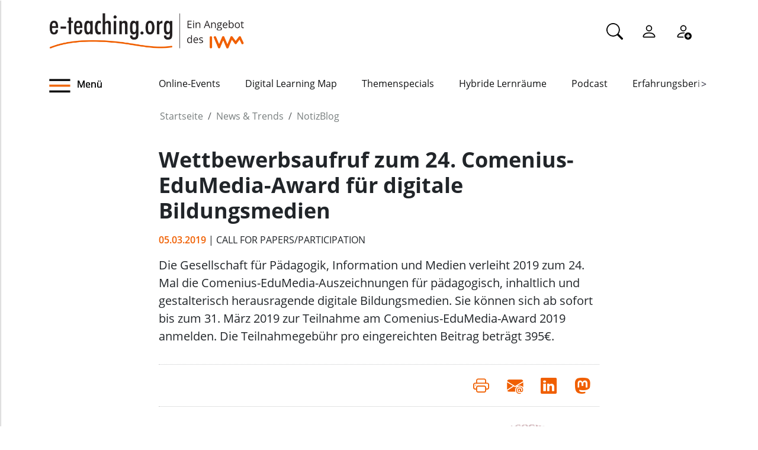

--- FILE ---
content_type: text/html;charset=utf-8
request_url: https://www.e-teaching.org/news/eteaching_blog/wettbewerbsaufruf-zum-24-comenius-edumedia-award-fuer-digitale-bildungsmedien-blog
body_size: 8888
content:
<!DOCTYPE html>
<html xmlns="http://www.w3.org/1999/xhtml" lang="de" xml:lang="de">

<head><meta http-equiv="Content-Type" content="text/html; charset=UTF-8" />
  <meta charset="UTF-8" />
  <meta http-equiv="X-UA-Compatible" content="IE=edge" />
  <meta name="viewport" content="width=device-width, initial-scale=1.0" />
  <title>Wettbewerbsaufruf zum 24. Comenius-EduMedia-Award für digitale Bildungsmedien — e-teaching.org - Gestaltung von Hochschulbildung mit digitalen Medien</title>
  <link rel="icon" href="/++theme++eteachingtheme2/data/favicon.ico" type="image/ico" />
  <link rel="stylesheet" href="/++theme++eteachingtheme2/dist/main.css" />
  <link rel="stylesheet" href="/++theme++eteachingtheme2/src/css/font-awesome.min.css" />
  <link rel="stylesheet" href="/++theme++eteachingtheme2/src/css/bootstrap-icons.css" />
  <link href="/++theme++barceloneta/css/barceloneta.min.css" media="all" rel="stylesheet" type="text/css" />
  <link rel="stylesheet" type="text/css" href="/++theme++eteachingtheme2/src/css/print.css" media="print" />

  <!-- <link href="https://cdn.jsdelivr.net/npm/bootstrap@5.0.2/dist/css/bootstrap.min.css" rel="stylesheet" integrity="sha384-EVSTQN3/azprG1Anm3QDgpJLIm9Nao0Yz1ztcQTwFspd3yD65VohhpuuCOmLASjC" crossorigin="anonymous"> -->
<meta charset="utf-8" /><meta property="og:url" content="https://www.e-teaching.org/news/eteaching_blog/wettbewerbsaufruf-zum-24-comenius-edumedia-award-fuer-digitale-bildungsmedien-blog" /><meta property="og:type" content="article" /><meta property="og:title" content="Wettbewerbsaufruf zum 24. Comenius-EduMedia-Award für digitale Bildungsmedien" /><meta property="og:description" content="Die Gesellschaft für Pädagogik, Information und Medien verleiht 2019 zum 24. Mal die Comenius-EduMedia-Auszeichnungen für pädagogisch, inhaltlich und gestalterisch herausragende digitale Bildungsmedien.&#13;&#10;Sie können sich ab sofort bis zum 31. März 2019 zur Teilnahme am Comenius-EduMedia-Award 2019 anmelden. Die Teilnahmegebühr pro eingereichten Beitrag beträgt 395€." /><meta property="og:image" content="https://www.e-teaching.org/news/eteaching_blog/wettbewerbsaufruf-zum-24-comenius-edumedia-award-fuer-digitale-bildungsmedien-blog/@@download/fb_image/comenius statue.jpg" /><meta property="og:image:width" content="1200" /><meta property="og:image:height" content="900" /><meta name="description" content="Die Gesellschaft für Pädagogik, Information und Medien verleiht 2019 zum 24. Mal die Comenius-EduMedia-Auszeichnungen für pädagogisch, inhaltlich und gestalterisch herausragende digitale Bildungsmedien. Sie können sich ab sofort bis zum 31. März 2019 zur Teilnahme am Comenius-EduMedia-Award 2019 anmelden. Die Teilnahmegebühr pro eingereichten Beitrag beträgt 395€." /><meta name="DC.description" content="Die Gesellschaft für Pädagogik, Information und Medien verleiht 2019 zum 24. Mal die Comenius-EduMedia-Auszeichnungen für pädagogisch, inhaltlich und gestalterisch herausragende digitale Bildungsmedien. Sie können sich ab sofort bis zum 31. März 2019 zur Teilnahme am Comenius-EduMedia-Award 2019 anmelden. Die Teilnahmegebühr pro eingereichten Beitrag beträgt 395€." /><meta name="DC.date.created" content="2019-03-04T17:07:32+01:00" /><meta name="DC.date.modified" content="2019-03-13T09:53:51+01:00" /><meta name="DC.type" content="Blogeintrag" /><meta name="DC.format" content="text/plain" /><meta name="DC.language" content="de" /><meta name="DC.date.valid_range" content="2019/03/05 - " /><meta name="viewport" content="width=device-width, initial-scale=1.0" /><meta name="generator" content="Plone - https://plone.org/" /><link rel="canonical" href="https://www.e-teaching.org/news/eteaching_blog/wettbewerbsaufruf-zum-24-comenius-edumedia-award-fuer-digitale-bildungsmedien-blog" /><link href="https://www.e-teaching.org/@@search" rel="search" title="Website durchsuchen" /><link data-bundle="easyform" href="https://www.e-teaching.org/++webresource++b6e63fde-4269-5984-a67a-480840700e9a/++resource++easyform.css" media="all" rel="stylesheet" type="text/css" /><link data-bundle="plone-fullscreen" href="https://www.e-teaching.org/++webresource++ac83a459-aa2c-5a45-80a9-9d3e95ae0847/++plone++static/plone-fullscreen/fullscreen.css" media="all" rel="stylesheet" type="text/css" /><script type="application/ld+json"></script><script data-bundle="eteaching-policy2-edit-form" integrity="sha384-gFmBmQ/lIuAYaWPjb1nP1vNx9BU1M/GcoERts0MiiA/ehC3y/BAnM75tLLw/Nz2m" src="https://www.e-teaching.org/++webresource++2d00290c-6654-57dc-9476-96e58016bbd2/++plone++eteaching.policy2/eteaching.policy2.edit-form-bundle.js"></script><script data-bundle="mastodonShare" integrity="sha384-wSDJpmKfXgNTg7FMYv8W9smN4DzoJguqgdNmyz+Z5BQMzpYoRNkmucf5ip0I1pbX" src="https://www.e-teaching.org/++webresource++cb73bdc4-dc2d-5a8a-8262-f48ff64c1891/++plone++eteaching.policy2/simple-mastodon-share-button/mastodonShare.js"></script><script data-bundle="plone-fullscreen" integrity="sha384-yAbXscL0aoE/0AkFhaGNz6d74lDy9Cz7PXfkWNqRnFm0/ewX0uoBBoyPBU5qW7Nr" src="https://www.e-teaching.org/++webresource++6aa4c841-faf5-51e8-8109-90bd97e7aa07/++plone++static/plone-fullscreen/fullscreen.js"></script><script data-bundle="plone" integrity="sha384-T7C7Yovbvi1N4mUURIMkSdCYiheVGEeinkE0BbENGVeMKaPPPcwZk3djZfMKOEq/" src="https://www.e-teaching.org/++webresource++34f34eab-a19d-533e-a464-ddf672c6f922/++plone++static/bundle-plone/bundle.min.js"></script><script data-bundle="datagridfield-bundle" integrity="sha384-jKJmts2h4d/arNI0xwrgtirtgzvtPVCCkvp/Cm+TQbJcgWDWRenBt8B2zZJXjLIM" src="https://www.e-teaching.org/++webresource++be85199e-564e-50ca-b62d-4bcea4c4b51b/++resource++collective.z3cform.datagridfield/datagridfield-remote.min.js"></script></head>

<body class="d-flex flex-column h-100 plone-toolbar-top plone-toolbar-expanded body col-content frontend icons-on portaltype-eteaching-policy-blogentry section-news site-eteaching subsection-eteaching_blog subsection-eteaching_blog-wettbewerbsaufruf-zum-24-comenius-edumedia-award-fuer-digitale-bildungsmedien-blog template-view thumbs-on userrole-anonymous viewpermission-view" id="visual-portal-wrapper" dir="ltr" data-base-url="https://www.e-teaching.org/news/eteaching_blog/wettbewerbsaufruf-zum-24-comenius-edumedia-award-fuer-digitale-bildungsmedien-blog" data-view-url="https://www.e-teaching.org/news/eteaching_blog/wettbewerbsaufruf-zum-24-comenius-edumedia-award-fuer-digitale-bildungsmedien-blog" data-portal-url="https://www.e-teaching.org" data-i18ncatalogurl="https://www.e-teaching.org/plonejsi18n" data-pat-pickadate="{&quot;date&quot;: {&quot;selectYears&quot;: 200}, &quot;time&quot;: {&quot;interval&quot;: 5 } }" data-pat-plone-modal="{&quot;actionOptions&quot;: {&quot;displayInModal&quot;: false}}"><!-- Header --><header id="content-header">
    <div class="container">
      <div id="portal-logo-wrapper" class="container">
        <div id="logo_menu" class="col-md-6">
          <div class="menu-button">
		<a id="toggle-button-nav" class="header_menu" role="button" title="Menü-Button"> <img class="toggle-button-icon fade-out" id="fade" src="https://www.e-teaching.org/++theme++eteachingtheme2/data/e-teaching_menu-search-icon.png" alt="Navigationsmenu Icon" />
		</a>
	</div>
          <a id="portal-logo" title="e-teaching.org - Gestaltung von Hochschulbildung mit digitalen Medien" href="https://www.e-teaching.org">
  <img alt="e-teaching.org - Gestaltung von Hochschulbildung mit digitalen Medien" src="https://www.e-teaching.org/@@site-logo/logo.png" title="e-teaching.org - Gestaltung von Hochschulbildung mit digitalen Medien" /></a>
        </div>
        <div class="col-md-6">
          <ul class="portalheader-personalbar">
	<li id="anon-personalbar">
		<a href="https://www.e-teaching.org/global_search" aria-label="Suche">
			<svg xmlns="http://www.w3.org/2000/svg" width="28" height="28" fill="currentColor" class="bi bi-search" viewbox="0 0 16 16">
  			<path d="M11.742 10.344a6.5 6.5 0 1 0-1.397 1.398h-.001c.03.04.062.078.098.115l3.85 3.85a1 1 0 0 0 1.415-1.414l-3.85-3.85a1.007 1.007 0 0 0-.115-.1zM12 6.5a5.5 5.5 0 1 1-11 0 5.5 5.5 0 0 1 11 0z"></path>
			</svg>
		</a>
	</li>
	<li id="anon-personalbar">
		
		<a href="https://www.e-teaching.org/login" aria-label="Einloggen">
			<svg xmlns="http://www.w3.org/2000/svg" width="28" height="28" fill="currentColor" class="bi bi-person" viewbox="0 0 16 16">
  			<path d="M8 8a3 3 0 1 0 0-6 3 3 0 0 0 0 6Zm2-3a2 2 0 1 1-4 0 2 2 0 0 1 4 0Zm4 8c0 1-1 1-1 1H3s-1 0-1-1 1-4 6-4 6 3 6 4Zm-1-.004c-.001-.246-.154-.986-.832-1.664C11.516 10.68 10.289 10 8 10c-2.29 0-3.516.68-4.168 1.332-.678.678-.83 1.418-.832 1.664h10Z"></path>
			</svg>
		</a>
	</li>
	<li id="anon-personalbar">
		<a href="https://www.e-teaching.org/@@register" aria-label="Registrieren">
			<svg xmlns="http://www.w3.org/2000/svg" width="28" height="28" fill="currentColor" class="bi bi-person-add" viewbox="0 0 16 16">
			  <path d="M12.5 16a3.5 3.5 0 1 0 0-7 3.5 3.5 0 0 0 0 7Zm.5-5v1h1a.5.5 0 0 1 0 1h-1v1a.5.5 0 0 1-1 0v-1h-1a.5.5 0 0 1 0-1h1v-1a.5.5 0 0 1 1 0Zm-2-6a3 3 0 1 1-6 0 3 3 0 0 1 6 0ZM8 7a2 2 0 1 0 0-4 2 2 0 0 0 0 4Z"></path>
			  <path d="M8.256 14a4.474 4.474 0 0 1-.229-1.004H3c.001-.246.154-.986.832-1.664C4.484 10.68 5.711 10 8 10c.26 0 .507.009.74.025.226-.341.496-.65.804-.918C9.077 9.038 8.564 9 8 9c-5 0-6 3-6 4s1 1 1 1h5.256Z"></path>
			</svg>
		</a>
	</li>
	
	<li id="anon-personalbar">
		
	</li>

</ul>
        </div>
      </div>
      <div class="header-menu">
        <div class="col-lg-2 col-md-2 col-sm-3 menu-icon-wrapper">
		<a id="toggle-button" class="toggle-button" role="button" title="Menü-Button"> <img class="toggle-button-icon" src="https://www.e-teaching.org/++theme++eteachingtheme2/data/e-teaching_menu-search-icon.png" alt="Navigationsmenu Icon" />
			<span>Menü</span>
		</a>
	</div>
        <!-- Here is the new menu -->
        <div class="col-lg-10 col-md-10 col-sm-9">
          <nav class="horizontal-menu">
	<div class="hs">
		
			<button class="left-arrow disabled" id="left-arrow">&lt;</button>

			<button class="right-arrow" id="right-arrow">&gt;</button>
		
		<div class="showcase" id="showcase">
			<ul style="width: 900%" id="nav">
				<li class="linav"><a href="https://www.e-teaching.org/community/communityevents">Online-Events</a></li>
    <li class="linav"><a href="https://www.e-teaching.org/community/digital-learning-map">Digital Learning Map</a></li>
    <li class="linav"><a href="https://www.e-teaching.org/praxis/themenspecials">Themenspecials</a></li>
    <li class="linav"><a href="https://www.e-teaching.org/praxis/hybride-lernraeume">Hybride Lernräume</a></li>
    <li class="linav"><a href="https://www.e-teaching.org/materialien/podcasts">Podcast</a></li>
    <li class="linav"><a href="https://www.e-teaching.org/praxis/erfahrungsberichte">Erfahrungsberichte</a></li>
    <li class="linav"><a href="https://www.e-teaching.org/materialien/studien">Studien</a></li>
    <li class="linav"><a href="https://www.e-teaching.org/materialien/qualifizierungsangebote">Qualifzierungsangebote</a></li>
			</ul>
		</div>
	</div>
</nav>
        </div>
        <!--End of Horizontal scroll-->
      </div>
    </div>
  </header><!-- Breadcrumb section  --><div id="above-content-wrapper" class="container">
    <nav id="portal-breadcrumbs">
      <div class="container">
        <div class="row">
          <div class="col-lg-10 offset-lg-2">
            <ol class="breadcrumb" style="margin-bottom: 0rem;">
      <li class="breadcrumb-item"><a href="https://www.e-teaching.org">Startseite</a></li>
      
      <li class="breadcrumb-item"><a href="https://www.e-teaching.org/news">News &amp; Trends</a></li>
			

      
      <li class="breadcrumb-item"><a href="https://www.e-teaching.org/news/eteaching_blog">NotizBlog</a></li>
			

      
      
			

      
    </ol>
          </div>
        </div>
      </div>
    </nav>
  </div><!-- Breadcrumb section  --><div class="container content">
    <div class="row">
      <aside id="portalMessage" class="col-12"></aside>
    </div>
    <main id="main-container" class="row">
      <section id="portal-center" class="col-lg-12">

      

      

        

          <article id="content">

            
		
			<div class="col-lg-8 offset-lg-2">

				<h1 class="documentFirstHeading">Wettbewerbsaufruf zum 24. Comenius-EduMedia-Award für digitale Bildungsmedien</h1>
				<span class="supporting-information mb-3">
                    <span class="time">05.03.2019</span>
                    <span class="text-uppercase">| Call for Papers/Participation</span>
				</span>
				<p class="documentDescription lead mt-3">Die Gesellschaft für Pädagogik, Information und Medien verleiht 2019 zum 24. Mal die Comenius-EduMedia-Auszeichnungen für pädagogisch, inhaltlich und gestalterisch herausragende digitale Bildungsmedien.
Sie können sich ab sofort bis zum 31. März 2019 zur Teilnahme am Comenius-EduMedia-Award 2019 anmelden. Die Teilnahmegebühr pro eingereichten Beitrag beträgt 395€.</p>

				<div class="mb-3" id="viewlets-abovecontentbody">
<div class="bottom30">

	<hr class="site-actions-hr" />

	

		<div class="d-flex justify-content-between filter-introduction">
			<div class="site-actions-container">
				      
			</div>

			<div class="site-actions-container">
				<a id="site-actions" onclick="window.print()" title="Druck oder PDF"> <span> <i style="font-size: 1.7em; padding: 15px" class="bi bi-printer" aria-hidden="true"></i>
				</span>
				</a>

				
					
						<a href="mailto:?body=https%3A//www.e-teaching.org/news/eteaching_blog/wettbewerbsaufruf-zum-24-comenius-edumedia-award-fuer-digitale-bildungsmedien-blog&amp;text=Wettbewerbsaufruf%20zum%2024.%20Comenius-EduMedia-Award%20f%C3%BCr%20digitale%20Bildungsmedien" target="_blank" id="site-actions" title="Auf Mail teilen">
							<span> <i style="font-size:1.7em; padding:15px" class="bi bi-envelope-at-fill" aria-hidden="true">
							</i>
						</span>
						</a>
					
					
				
					
						<a href="https://www.linkedin.com/sharing/share-offsite/?url=https%3A//www.e-teaching.org/news/eteaching_blog/wettbewerbsaufruf-zum-24-comenius-edumedia-award-fuer-digitale-bildungsmedien-blog&amp;text=Wettbewerbsaufruf%20zum%2024.%20Comenius-EduMedia-Award%20f%C3%BCr%20digitale%20Bildungsmedien" target="_blank" id="site-actions" title="Auf Linkedin teilen">
							<span> <i style="font-size:1.7em; padding:15px" class="bi bi-linkedin" aria-hidden="true">
							</i>
						</span>
						</a>
					
					
				
					
					
						<a id="site-actions" class="mastodon-share"></a>
					
				

			</div>
		</div>
		<hr class="site-actions-hr" />

	

</div>














<div id="image-viewlet">
	<div class="image right viewlet-image-right">
		<img src="https://www.e-teaching.org/news/eteaching_blog/wettbewerbsaufruf-zum-24-comenius-edumedia-award-fuer-digitale-bildungsmedien-blog/@@download/image/comenius Award_180.png" alt="Hauptbild des Beitrags" class=" img-fluid d-block bottom20" width="180" height="180" />
		
	</div>
</div>








</div>

				<div id="content-core" class="author-content">
					<div><p>Die Gesellschaft für Pädagogik, Information und Medien „Johann Amos Comenius“ e.V. (GPI) als wissenschaftliche Fachgesellschaft für digitale Medien, Mediendidaktik und Bildungstechnologie verleiht 2019 zum 24. Mal die Comenius-EduMedia-Auszeichnungen. Mit dieser Verleihung zeichnet die GPI pädagogisch, inhaltlich und gestalterisch herausragende digitale Bildungsmedien aus.</p>
<p>Möglich sind Produkteinreichungen für formales, nonformales und spielerisches Lernen mit digitalen Medien, ganz oder teilweise online oder offline an allen Lern- und Bildungsorten für alle Zielgruppen von der Vorschul- bis zur Erwachsenenbildung. Ausgezeichnet wird in den Produktgruppen: Didaktische digitale Medienprodukte (DMP), Allgemeine digitale Medienprodukte (AMP), Lehr- und Lernmanagementsysteme (LMS) und Computerspiele mit kompetenzfördernden Potenzialen (CKP).</p>
<p>Der Comenius-Award ist der einzige europäische Medienpreis, der unabhängig von Anbietern und Herstellern verliehen wird. Für Transparenz in der Vergabe steht das veröffentlichte Bewertungssystem. Die Comenius-Auszeichnungen sind Ehrenpreise und nicht mit einer finanziellen Zuwendung für die Preisträger verbunden, sie werden am Donnerstag, 27. Juni 2019 in Berlin verliehen.<strong><br /> </strong>Um die Comenius-EduMedia-Auszeichnungen können sich Verlage, Institutionen, Einrichtungen, Universitäten, Schulen, Projektgruppen, Unternehmen sowie Autoren von Bildungsmedien aus allen Ländern bewerben, die digitale Bildungsmedien herausgeben, herstellen oder vertreiben.</p>
<p>Weitere Informationen zur Anmeldung und zum Award erhalten Sie unter: <a href="https://www.comenius-award.de/" target="_blank">https://www.comenius-award.de/</a> bzw. auf der Webseite des GPI: <a href="https://www.gpi-online.eu/comenius-award/" target="_blank">https://www.gpi-online.eu/comenius-award/</a></p></div>
					<div style="clear: both;"></div>
				</div>

				<div id="viewlets-belowcontentbody">
<div class="author_category">

	<div class="bottom40">
				
		
	</div>	

	<p>
		<strong>Gepostet von:</strong>
		<span>JReichert</span>
		<br />
		<strong>Kategorie:</strong>
		
			<span>Call for Papers/Participation</span>
		
		<br />
	</p>

	
</div>














</div>

			</div>

			

		
	
            <footer>
              <div id="viewlet-below-content">




<div class="bottom40">
	<div class="related_object_listing mt-4">
		<h1 class="sectionTitle"> Weitere Blogmeldungen</h1>
		<div class="d-flex row flex-sm-column flex-lg-row justify-content-around gap-sm-0">
			<div class="mb-4 col-12 col-lg-3">

					<div class="d-flex d-md-block flex-lg-column gap-4 flex-sm-row col-12">
									
						<a style="text-decoration:none; color:black" href="https://www.e-teaching.org/news/eteaching_blog/einladung-zur-abschlussdiskussion-curriculumentwicklung-zwischen-innovation-und-strukturellen-rahmenbedingungen">
							<img class="img-responsive " src="https://www.e-teaching.org/news/eteaching_blog/einladung-zur-abschlussdiskussion-curriculumentwicklung-zwischen-innovation-und-strukturellen-rahmenbedingungen/@@download/thumbnail/2025-10-08_themenspecial_curriculum_300x300_blog_vorschau_2sp.jpg" alt="Hauptbild des Beitrags" />
						</a>
					
						<h4 class="mt-2">
							<a style="color:#212529; text-decoration:none;" href="https://www.e-teaching.org/news/eteaching_blog/einladung-zur-abschlussdiskussion-curriculumentwicklung-zwischen-innovation-und-strukturellen-rahmenbedingungen" alt="Einladung zur Abschlussdiskussion „Curriculumentwicklung zwischen Innovation und strukturellen Rahmenbedingungen”">Einladung zur Abschlussdiskussion „Curriculumentwicklung zwischen Innovation und strukturellen Rahmenbedingungen”</a>						
						</h4>
						
					</div>
					<h6 class="">
						<span>16.01.2026</span>
						
					</h6>
					<div class="">Am Montag, den 19. Januar um 14 Uhr laden wir zur Abschlussdiskussion des Themenspecials „Curriculumentwicklung: Konzepte, Tools &amp; Trends“ ein. Im Zentrum steht die Frage, wie Curriculumentwicklung zwischen innovativen Lehransätzen und bestehenden ...</div>



			</div>
   <div class="mb-4 col-12 col-lg-3">

					<div class="d-flex d-md-block flex-lg-column gap-4 flex-sm-row col-12">
									
						<a style="text-decoration:none; color:black" href="https://www.e-teaching.org/news/eteaching_blog/lehren-und-lernen-mit-digitalen-medien-veranstaltungshinweis-im-januar-1">
							<img class="img-responsive " src="https://www.e-teaching.org/news/eteaching_blog/lehren-und-lernen-mit-digitalen-medien-veranstaltungshinweis-im-januar-1/@@download/thumbnail/January_300.png" alt="Hauptbild des Beitrags" />
						</a>
					
						<h4 class="mt-2">
							<a style="color:#212529; text-decoration:none;" href="https://www.e-teaching.org/news/eteaching_blog/lehren-und-lernen-mit-digitalen-medien-veranstaltungshinweis-im-januar-1" alt="Lehren und Lernen mit digitalen Medien: Veranstaltungshinweis im Januar">Lehren und Lernen mit digitalen Medien: Veranstaltungshinweis im Januar</a>						
						</h4>
						
					</div>
					<h6 class="">
						<span>14.01.2026</span>
						
					</h6>
					<div class="">Der Januar bringt nicht nur den Start ins neue Jahr, sondern auch frische Impulse für die digitale Hochschullehre. Zahlreiche Workshops und Seminare zu Themen wie KI, OER und selbstreguliertem Lernen bieten einen vielseitigen Einstieg in den ...</div>



			</div>
   <div class="mb-4 col-12 col-lg-3">

					<div class="d-flex d-md-block flex-lg-column gap-4 flex-sm-row col-12">
									
						<a style="text-decoration:none; color:black" href="https://www.e-teaching.org/news/eteaching_blog/anmeldung-zum-e-pruefungs-symposium-eps-2026-geoeffnet">
							<img class="img-responsive " src="https://www.e-teaching.org/news/eteaching_blog/anmeldung-zum-e-pruefungs-symposium-eps-2026-geoeffnet/@@download/thumbnail/pexels-bertellifotografia-300x300.jpg" alt="Hauptbild des Beitrags" />
						</a>
					
						<h4 class="mt-2">
							<a style="color:#212529; text-decoration:none;" href="https://www.e-teaching.org/news/eteaching_blog/anmeldung-zum-e-pruefungs-symposium-eps-2026-geoeffnet" alt="Anmeldung zum E‑Prüfungs‑Symposium 2026 geöffnet">Anmeldung zum E‑Prüfungs‑Symposium 2026 geöffnet</a>						
						</h4>
						
					</div>
					<h6 class="">
						<span>13.01.2026</span>
						
					</h6>
					<div class="">Noch bis zum 30. April 2026 besteht die Möglichkeit, sich zum E-Prüfungs-Symposium (EPS) 2026 anzumelden. Die Zahl der Teilnehmenden ist auf 150 Personen begrenzt. Das Symposium findet vom 19.–20. Mai 2026 an der Albert-Ludwigs-Universität Freiburg ...</div>



			</div>
   <div class="mb-4 col-12 col-lg-3">

					<div class="d-flex d-md-block flex-lg-column gap-4 flex-sm-row col-12">
									
						<a style="text-decoration:none; color:black" href="https://www.e-teaching.org/news/eteaching_blog/e-teaching-org-wuenscht-schoene-feiertage-und-alles-gute-fuer-2026">
							<img class="img-responsive " src="https://www.e-teaching.org/news/eteaching_blog/e-teaching-org-wuenscht-schoene-feiertage-und-alles-gute-fuer-2026/@@download/thumbnail/eteachingorg_weih_grueße2026_300.png" alt="Hauptbild des Beitrags" />
						</a>
					
						<h4 class="mt-2">
							<a style="color:#212529; text-decoration:none;" href="https://www.e-teaching.org/news/eteaching_blog/e-teaching-org-wuenscht-schoene-feiertage-und-alles-gute-fuer-2026" alt="e-teaching.org wünscht schöne Feiertage und alles Gute für 2026">e-teaching.org wünscht schöne Feiertage und alles Gute für 2026</a>						
						</h4>
						
					</div>
					<h6 class="">
						<span>22.12.2025</span>
						
					</h6>
					<div class="">Ein bewegtes Jahr geht zu Ende – und wir möchten die Gelegenheit nutzen, uns herzlich bei Ihnen zu bedanken. Für Ihr Interesse, Ihre Beteiligung und den regen Austausch rund um die Gestaltung von Hochschulbildung mit digitalen Medien. Für die ...</div>



			</div>
		</div>
		<div class="d-flex justify-content-center">
			<a type="button" class="btn btn-sm btn-materialien portels-button" title="Alle Blogbeiträge" href="https://www.e-teaching.org/news/eteaching_blog">Alle Blogbeiträge</a>
		</div>	
	</div>
</div>







<div id="newsletter_subscription" class="bottom40 newsletter-subscription">
	<div>
		<h2>Newsletter schon abonniert?</h2>
		<p>
			Sie möchten über unser Portal e-teaching.org und die neuesten
			Entwicklungen in der Hochschullehre mit digitalen Medien informiert 
			bleiben? Dann melden Sie sich für unseren Newsletter an!
		</p>
		
		<h6 style="color: #d03d12"></h6>
		<form role="form" action="https://www.e-teaching.org/news/eteaching_blog/wettbewerbsaufruf-zum-24-comenius-edumedia-award-fuer-digitale-bildungsmedien-blog#newsletter_subscription" method="post">
			<div class="form-group">
				<div class="input-group-sm">
					<h4>Ihre E-Mail-Adresse</h4>
					
					<input type="text" class="form-control" name="form.email" />
					<input type="hidden" name="form.newsletter" value="on" />
				</div>
			</div>

   		<p class="">
				Ja, ich möchte den Newsletter von e-teaching.org abonnieren. Hinweise
				zum Datenschutz finden sich in der
				<a href="https://www.e-teaching.org/datenschutz#newsletter">
					Datenschutzerklärung</a>.
			</p>
			

			<button type="submit" class="btn btn-primary btn-sm">
				Absenden
			</button>
		<div style="display: none"><input name="protected_1" type="text" value="" /></div></form>
	</div>
</div>


















</div>
            </footer>
          </article>
        
      

      
    </section>
      <section id="center-container" class="col-lg-8 offset-lg-2"></section>
      
    </main>
    <!--/row-->
  </div><!--/container--><!--/outer-wrapper --><footer class="mt-auto">
    <div class="before-first-row d-flex justify-content-start flex-column">
      <div class="container"></div>
    </div>
    <div class="first-row d-flex justify-content-start flex-column">
      <div class="container"><div id="upper-footer">
	<a class="logo-wrapper" href="https://www.e-teaching.org">
		<img width="578" height="144" class="logo" alt="logo" src="https://www.e-teaching.org/@@site-logo/logo.png" />
	</a>
	<ul class="d-flex justify-content-start">
		<li>
			<a href="https://www.e-teaching.org/kontakt">Kontakt</a>
		</li>
  <li>
			<a href="https://www.e-teaching.org/portalinformationen">Über uns</a>
		</li>
  <li>
			<a href="https://www.e-teaching.org/portalinformationen/presse_information">Presse</a>
		</li>
  <li>
			<a href="https://www.e-teaching.org/news/letter">Newsletter</a>
		</li>
	</ul>
</div></div>
    </div>
    <div class="second-row d-flex justify-content-end">
      <div class="container d-flex justify-content-end"><div class="lower-footer">

	<ul class="d-flex">
		<li>
			<a href="https://www.e-teaching.org/barrierefreiheit">Barrierefreiheit</a>
		</li>
  <li>
			<a href="https://www.e-teaching.org/impressum">Impressum</a>
		</li>
  <li>
			<a href="https://www.e-teaching.org/datenschutz">Datenschutz</a>
		</li>
	</ul>

	<div>
		<span>
			<a rel="me" aria-label="Linkedin" href="https://de.linkedin.com/showcase/eteachingorg/" target="_blank">
				<i class="bi bi-linkedin" aria-hidden="true"></i>
			</a>
		</span>
  <span>
			<a rel="me" aria-label="Mastodon" href="https://higher-edu.social/@e_teaching_org" target="_blank">
				<i class="bi bi-mastodon" aria-hidden="true"></i>
			</a>
		</span>
  <span>
			<a rel="me" aria-label="Bluesky" href="https://bsky.app/profile/e-teaching.org" target="_blank">
				<i class="bi bi-bluesky" aria-hidden="true"></i>
			</a>
		</span>
  <span>
			<a rel="me" aria-label="RSS" href="https://www.e-teaching.org/news/blog-und-kalender-abonnieren-so-gehts" target="_blank">
				<i class="bi bi-rss" aria-hidden="true"></i>
			</a>
		</span>
  <span>
			<a rel="me" aria-label="iCAL" href="https://www.e-teaching.org/news/blog-und-kalender-abonnieren-so-gehts#ical" target="_blank">
				<i class="bi bi-calendar-event" aria-hidden="true"></i>
			</a>
		</span>
	</div>

</div></div>
    </div>
  </footer><script src="/++theme++eteachingtheme2/dist/main.js"></script></body>

<div id="menu">
  <nav class="hide-onload">
    <h2>
      <img class="logo" src="https://www.e-teaching.org/@@site-logo/logo.png" alt="logo" />
      <button type="button" class="close-button"><span class="close-menu">SCHLIEẞEN</span><i class="fa fa-times-circle" aria-hidden="true"></i></button>
    </h2>
    <ul class="nav-list"></ul>
  </nav>
</div>

<div id="plone-analytics"><script type="text/javascript">
		  var _paq = _paq || [];
		  /* tracker methods like "setCustomDimension" should be called before "trackPageView" */
		  _paq.push(['trackPageView']);
		  _paq.push(['enableLinkTracking']);
		  (function() {
		    var u="//piwik.e-teaching.org/";
		    _paq.push(['setTrackerUrl', u+'piwik.php']);
		    _paq.push(['setSiteId', '1']);
		    var d=document, g=d.createElement('script'), s=d.getElementsByTagName('script')[0];
		    g.type='text/javascript'; g.async=true; g.defer=true; g.src=u+'piwik.js'; s.parentNode.insertBefore(g,s);
		  })();
		</script></div>

</html>